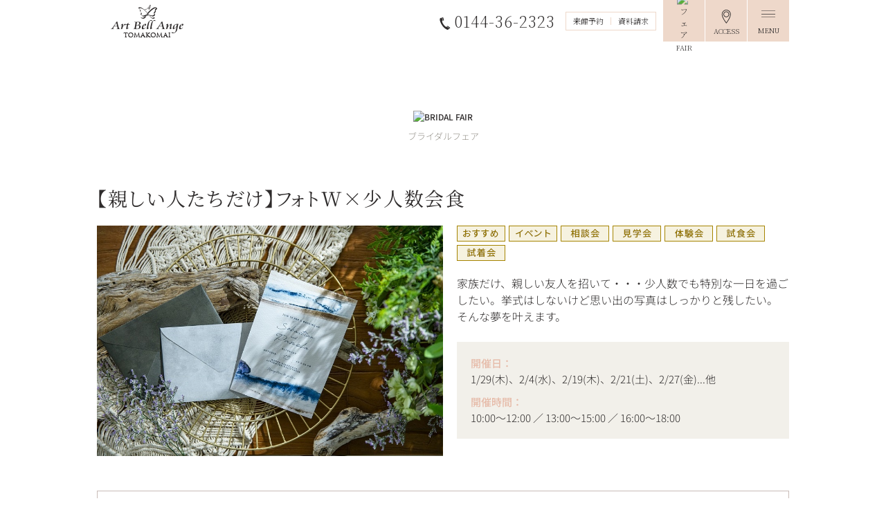

--- FILE ---
content_type: text/html; charset=UTF-8
request_url: https://www.bellclassic.co.jp/hokkaidou/tomakomai/event/10907?
body_size: 21409
content:
<!DOCTYPE html>
<html lang="ja">

<head>
	<!-- Google Tag Manager:bellclassic group -->
	<script>
		(function(w, d, s, l, i) {
			w[l] = w[l] || [];
			w[l].push({
				'gtm.start': new Date().getTime(),
				event: 'gtm.js'
			});
			var f = d.getElementsByTagName(s)[0],
				j = d.createElement(s),
				dl = l != 'dataLayer' ? '&l=' + l : '';
			j.async = true;
			j.src =
				'//www.googletagmanager.com/gtm.js?id=' + i + dl;
			f.parentNode.insertBefore(j, f);
		})(window, document, 'script', 'dataLayer', 'GTM-KB2TC7');
	</script>
	<!-- End Google Tag Manager:bellclassic group -->
		<meta charset="utf-8">
	<meta http-equiv="X-UA-Compatible" content="IE=edge">
	<meta name="viewport" content="width=device-width,initial-scale=1">
	<meta name="format-detection" content="telephone=no">
	<title>【公式】ブライダルフェア - アールベルアンジェ苫小牧</title>
	<meta name="description" content="北海道の自然の温もりを感じられる苫小牧新スタイル”駅近リゾ婚会場”の誕生。光×水が織りなす柔らかな空間のチャペル　遊び心と居心地の上質空間でゲストとの楽しいひと時を　全天候型テラスで新しいウエディングが叶います＊">
	<link rel="preload" href="/com/fonts/NotoSansJP-Light.woff2" as="font" type="font/woff2" crossorigin>
	<link rel="preload" href="/com/fonts/NotoSansJP-Medium.woff2" as="font" type="font/woff2" crossorigin>
	<link rel="preload" href="/com/fonts/NotoSerifJP-Light.woff2" as="font" type="font/woff2" crossorigin>
	<link rel="preload" href="/com/fonts/NotoSerifJP-Regular.woff2" as="font" type="font/woff2" crossorigin>
	<link rel="preload" href="/com/fonts/NotoSerifJP-Medium.woff2" as="font" type="font/woff2" crossorigin>
	<link rel="preload" href="/com/fonts/NotoSerifJP-SemiBold.woff2" as="font" type="font/woff2" crossorigin>
	<link rel="stylesheet" type="text/css" href="/com/css/main.min.css" /><link rel="stylesheet" type="text/css" href="/com/css/eventdetail.css" /><link rel="stylesheet" type="text/css" href="/com/css/white.css" /><script type="text/javascript" src="/com/js/jquery.min.js"></script></head>

<body class="white">
	<!-- Google Tag Manager:bellclassic group -->
	<noscript><iframe src="//www.googletagmanager.com/ns.html?id=GTM-KB2TC7" height="0" width="0" style="display:none;visibility:hidden"></iframe></noscript>
	<!-- End Google Tag Manager:bellclassic group -->
		<div class="preloader">
		<div class="loader">
			<div class="loader_img loader_img1"></div>
			<div class="loader_img loader_img2"></div>
			<div class="loader_img loader_img3"></div>
		</div>
	</div>
	<header>
		<div class="head_box">
			<h1 class="logo">
								<a href="/hokkaidou/tomakomai/">
					<img src="/com/img/hokkaidou/tomakomai/headlogo_pc.png" alt="苫小牧の結婚式ならベルクラシック" class="resize">
				</a>
			</h1>
			<div class="nav">
				<div class="nav_call">0144-36-2323</div>
				<ul class="nav_contact">
											<li><a href="/hokkaidou/tomakomai/yoyaku/">来館予約</a></li>
						<li><a href="/hokkaidou/tomakomai/contact/">資料請求</a></li>
									</ul>
									<ul class="nav_link">
																					<li>
									<a href="/hokkaidou/tomakomai/eventlist">
										<span class="box">
											<span class="img"><img src="/com/img/white/fair.svg" alt="フェア" width="20" height="20"></span>
											<span class="txt">FAIR</span>
										</span>
									</a>
								</li>
																			<li>
							<a href="/hokkaidou/tomakomai/access">
								<span class="box">
									<span class="img"><img src="/com/img/white/access.svg" alt="アクセス" width="20" height="20"></span>
									<span class="txt">ACCESS</span>
								</span>
							</a>
						</li>
						<li class="menu">
							<div class="link">
								<span class="box">
									<span class="img"><img src="/com/img/white/head_menu_pc.png" alt="メニュー" width="20" height="9"></span>
									<span class="txt">MENU</span>
								</span>
							</div>
						</li>
					</ul>
							</div>
		</div>
		<div class="togglemenu">
			<div class="togglemenu_box">
				<div class="togglemenu_top">
					<h2 class="logo">
						<a href="/hokkaidou/tomakomai/">
							<img src="/com/img/hokkaidou/tomakomai/headlogo_pc.png" alt="苫小牧の結婚式ならベルクラシック" class="resize">
						</a>
					</h2>
					<div class="close">
						<img src="/com/img/com/close_pc.png" alt="閉じる" width="25" height="26">
					</div>
				</div>
				<nav class="menu">
					<div class="menu_box">
						<ul>
																								<li>
										<a href="/hokkaidou/tomakomai/eventlist">
											<span class="mainttl">ブライダルフェア</span>
											<span class="subttl">BRIDAL FAIR</span>
										</a>
									</li>
																														<li>
									<a href="/hokkaidou/tomakomai/plan">
										<span class="mainttl">料金プラン・特典</span>
										<span class="subttl">PLAN</span>
									</a>
								</li>
																						<li>
									<a href="/hokkaidou/tomakomai/topics">
										<span class="mainttl">新着情報</span>
										<span class="subttl">TOPICS</span>
									</a>
								</li>
																						<li>
									<a href="/hokkaidou/tomakomai/blog">
										<span class="mainttl">スタッフブログ</span>
										<span class="subttl">BLOG</span>
									</a>
								</li>
																				</ul>
						<ul>
															<li>
									<a href="/hokkaidou/tomakomai/wedding">
										<span class="mainttl">挙式会場</span>
										<span class="subttl">CHAPEL</span>
									</a>
								</li>
																						<li>
									<a href="/hokkaidou/tomakomai/banquet">
										<span class="mainttl">バンケット</span>
										<span class="subttl">BANQUET</span>
									</a>
								</li>
																						<li>
									<a href="/hokkaidou/tomakomai/dish">
										<span class="mainttl">お料理・ケーキ</span>
										<span class="subttl">CUISINE</span>
									</a>
								</li>
																													<li>
									<a href="/hokkaidou/tomakomai/produce">
										<span class="mainttl">スタッフ</span>
										<span class="subttl">STAFF</span>
									</a>
								</li>
													</ul>
						<ul>
																						<li>
									<a href="/hokkaidou/tomakomai/ceremony">
										<span class="mainttl">お宮参り・七五三・成人式</span>
										<span class="subttl">CEREMONY</span>
									</a>
								</li>
																						<li>
									<a href="/hokkaidou/tomakomai/meeting">
										<span class="mainttl">パーティ・会議</span>
										<span class="subttl">MEETING&amp;EVENTS</span>
									</a>
								</li>
														<li>
								<a href="/hokkaidou/tomakomai/access">
									<span class="mainttl">MAP・アクセス</span>
									<span class="subttl">ACCESS</span>
								</a>
							</li>
															<li>
									<a href="/hokkaidou/tomakomai/recruit">
										<span class="mainttl">リクルート</span>
										<span class="subttl" lang="en">RECRUIT</span>
									</a>
								</li>
																				</ul>
					</div>
					<div class="infobox">
						<div class="tell">
							0144-36-2323						</div>
						<ul class="sns snsBox">
																						<li class="Fb">
									<a href="https://www.facebook.com/tomakomaiwhitepark/" target="_blank"><img src="/com/img/com/fb.svg" alt="facebook" width="15" height="15"></a>
								</li>
																						<li class="Insta">
									<a href="https://www.instagram.com/artbellange_tomakomai/" target="_blank"><img src="/com/img/com/insta.svg" alt="INSTAGRAM" width="16" height="16"></a>
								</li>
																				</ul>
					</div>
					<div class="formbox">
						<ul>
															<li>
									<a href="/hokkaidou/tomakomai/yoyaku/">
										<span class="txt">
											<span class="mainttl">来館予約</span>
											<span class="subttl">RECEIVE</span>
										</span>
									</a>
								</li>
								<li>
									<a href="/hokkaidou/tomakomai/contact/">
										<span class="txt">
											<span class="mainttl">資料請求</span>
											<span class="subttl">REQUEST</span>
										</span>
									</a>
								</li>
													</ul>
					</div>
									</nav>
			</div>
		</div>
	</header>
	<main>
		<script type="text/javascript" charset="utf-8">
$(function() {
     $("div.recommend ul li:empty").remove();
});
</script>
<script type="text/javascript" charset="utf-8">
$(document).ready(function(){
  function setfunc( cal ) {
		$("a[href*=calendar]",cal).click( function() {
			var lnk = $(this);
			$.ajax( {
				type : "GET",
				url : lnk.attr("href"),
				dataType: 'html',
				success : function(ans) {
					cal.html(ans);
					setfunc( cal );
				}
			});
			return false;
		});

  }
  $(".event_calendar").each( function() {
		    var cal = $(this);
			$.ajax( {
				type : "GET",
				url : "/hokkaidou/tomakomai/calendar",
				data : {
					y : "",
					m : "",
					id : cal.attr("id")
				},
				dataType: 'html',
				success : function(ans) {
					cal.html(ans);
					setfunc( cal );
				}
			});
  });
  $(".fairyoyaku").click( function() {
	  location.href = '/hokkaidou/tomakomai/fair/?eventid=10907';
  });
});

</script>



<div id="event">
  <div class="head_title">
    		<h2 class="fair_ttl ttl">
			<span class="ttl_main"><img src="/com/img/com/fairttl_pc.png" alt="BRIDAL FAIR"></span>
			<span class="ttl_sub">ブライダルフェア</span>
		</h2>
      </div>

  <div id="Main_contents">
    <div class="EventDetail">
                  <div class="detail_ttl">
        <div class="ttl">【親しい人たちだけ】フォトW×少人数会食</div>
      </div>
      <!--▼フェア詳細ここから-->
      <div class="detail_box clearfix">
				<div class="phbox">
					<div class="ph"><img src="/photo/10907/_MG_5253 - コピー.jpg" class="resize01" alt="アールベルアンジェ苫小牧,苫小牧,アンジェ苫小牧,結婚式,ウェディング,パーティ,結婚式場,結婚式場探し,チャペル挙式,人前挙式,コロナ禍結婚式,オリジナルウェディング,春婚,夏婚,秋婚,冬婚,プレ花嫁,プレ花嫁さんとつながりたい,花嫁準備,ロケーションフォト,ロケフォト,館内ロケ,チャペル.,前撮り,フォトウェディング,ドレス試着,ナチュラルウェディング,和装前撮り,和装,和装ヘアアレンジ,少人数会食,ミニパーティ,二次会,ウェディングドレス,カラードレス,ニュアンスカラー,ブライダルフェア,試食会,試着会,イベント,専門式場,プロポーズ,婚約,入籍,婚姻届け,婚約しました,幸せカップル,可愛い花嫁" /></div>
				</div>
        <div class="txtbox">
					<div class="ic"><img src="/com/img/event/icon_recommended.png" alt="おすすめ" /><img src="/com/img/event/icon_event.png" alt="イベント" /><img src="/com/img/event/icon_consultation.png" alt="相談会" /><img src="/com/img/event/icon_tour.png" alt="見学会" /><img src="/com/img/event/icon_experience.png" alt="体験会" /><img src="/com/img/event/icon_tasting.png" alt="試食会" /><img src="/com/img/event/icon_fitting.png" alt="試着会" /></div>
                    <div class="detail_txt">
            <div class="txt"> 家族だけ、親しい友人を招いて・・・少人数でも特別な一日を過ごしたい。挙式はしないけど思い出の写真はしっかりと残したい。<br>そんな夢を叶えます。 </div>
          </div>
                    <!-- 日程 -->
					<div class="schedule">
						<dl class="schedule_date">
							<dt>開催日：</dt>
							<dd>1/29(木)、2/4(水)、2/19(木)、2/21(土)、2/27(金)...他</dd>
						</dl>
						<dl class="schedule_time">
							<dt>開催時間：</dt>
							<dd>
																								10:00～12:00								<span class="slash">／</span>																																13:00～15:00								<span class="slash">／</span>																																16:00～18:00								<span class="slash">／</span>																							</dd>
						</dl>
					</div>
        </div>
      </div>
			
			<!-- 特典 -->
						<div class="special_box">
				<h3 class="fair_ttl ttl">
					<span class="ttl_main"><img src="/com/img/event/specialttl_pc.png" alt="SPECIAL"></span>
											<span class="ttl_sub">このフェアについている特典</span>
									</h3>
				<p>≪御来館特典≫<br>・料理長特製オリジナルスイーツ試食<br>　(４日前までのご予約に限ります)<br>・ノンアルコールで安心！<br>　ゲストに人気のウェルカムドリンク試飲<br>　<br></p>
			</div>
						
			
      <div class="bottom_btn">
                <p class="reserve"><input type="button" value="このフェアを予約する" class="fairyoyaku" /></p>
              </div>
      <!--▲フェア詳細ここまで-->
    </div>
  </div>
</div>
	</main>
	<footer>
		<div class="contectbox">
			<ul>
									<li>
						<a href="/hokkaidou/tomakomai/yoyaku/">
							<span class="mainttl">来館予約</span>
							<span class="subttl">RECEIVE</span>
						</a>
					</li>
					<li>
						<a href="/hokkaidou/tomakomai/contact/">
							<span class="mainttl">資料請求</span>
							<span class="subttl">REQUEST</span>
						</a>
					</li>
							</ul>
		</div>
		<div class="chapel">
			<div class="chapel_box">
				<h2 class="logo">
					<img src="/com/img/hokkaidou/tomakomai/footlogo_pc.png" alt="苫小牧の結婚式ならベルクラシック" class="resize" width="247" height="70">
				</h2>
				<div class="addbox">
					<ul class="add">
						<li class="tell white">0144-36-2323</li>
						<li class="box">
							<div class="txt">
								<span class="txt-add">
									〒053-0046<br>北海道苫小牧市住吉町2-7-6								</span>
								<span class="txt-time">
									営業時間／10:00～19:00																			　休館日／毎週火曜日（祝日除く）																	</span>
							</div>
							<div class="map">
								<a href="https://goo.gl/maps/ifwDoUNe6NE2">
									<img src="/com/img/com/foot_map_pc.png" alt="map" width="23" height="14">
								</a>
							</div>
						</li>
					</ul>
					<div class="contact">
													<a href="/hokkaidou/tomakomai/contact/">
								<span class="img"><img src="/com/img/white/mail.svg" width="24" height="24" alt="mail"></span>
								<span class="jp">お問い合わせフォーム</span>
								<span class="en">CONTACT</span>
							</a>
											</div>
				</div>
			</div>
		</div>
		<div class="linklist">
			<h2 class="linklist_ttl">ベルクラシックグループの式場を探す</h2>
			<span class="linklist_mark"><img src="/com/img/com/footlink.svg" width="59" height="11" alt="ベルクラシックグループの式場を探す"></span>
			<div class="linklist_box">
				<div class="list">
					<h3 class="ttl">北海道エリア</h3>
					<ul>
						<li><a href="/hokkaidou/kitami/">ホテルベルクラシック北見</a></li>
						<li><a href="/hokkaidou/asahikawa/">ベルクラシック旭川</a></li>
						<li><a href="/hokkaidou/lavert/">アールベルアンジェ札幌</a></li>
						<li><a href="/hokkaidou/flore/">ベルクラシック札幌フローラ</a></li>
						<li><a href="/hokkaidou/tomakomai/">アールベルアンジェ苫小牧</a></li>
						<li><a href="https://lien-wedding.com/" target="_blank">THE BELLCLASSIC LIEN CHITOSE</a></li>
						 <li><a href="https://lebouchon-lavanir.jp/" target="_blank">Le Bouchon L’avenir</a></li>
						<li><a href="/hokkaidou/muroran/">アール・ベル・アンジェ室蘭</a></li>
						<li><a href="/hokkaidou/obihiro/">ベルクラシック帯広</a></li>
						<li><a href="/hokkaidou/hakodate/">ベルクラシック函館</a></li>
						<li><a href="/hokkaidou/kushiro_artbell/">アール・ベル・アンジェ釧路貴賓館</a></li>
						<li><a href="/hokkaidou/nemuro/">ベルクラシック根室</a></li>
						<li><a href="https://www.bell-luco-studio.jp/salon/0034" target="_blank">ブライダルコスチュームＤＵＯ小樽</a></li>
					</ul>
				</div>
				<div class="list">
					<h3 class="ttl">東北エリア</h3>
					<ul class="list-top">
						<li><a href="/touhoku/akita/">アール・ベル・アンジェ秋田</a></li>
						<li><a href="/touhoku/sendai/">アール・ベル・アンジェ仙台</a></li>
					</ul>
					<h3 class="ttl">関東エリア</h3>
					<ul class="list-top">
						<li><a href="https://www.hotel-bellclassic.co.jp/" target="_blank">ホテルベルクラシック東京</a></li>
						<li><a href="https://www.bellclassic-kofu.com/" target="_blank">ベルクラシック甲府</a></li>
					</ul>
					<h3 class="ttl">北陸エリア</h3>
					<ul class="list-top">
						<li><a href="https://toyama-geihinkan.jp/" target="_blank">インペリアルウィング富山迎賓館</a></li>
						<li><a href="https://artbellange-toyama.jp/" target="_blank">アール・ベル・アンジェ富山</a></li>
					</ul>
					<h3 class="ttl">東海エリア</h3>
					<ul>
						<li><a href="https://ailes-fortuna.jp/" target="_blank">エール・フォルトゥーナ</a></li>
						<li><a href="https://artbellange-nagoya.jp/" target="_blank">アール・ベル・アンジェ名古屋</a></li>
						<li><a href="/toukai/higashiyama/">ガーデンテラス東山</a></li>
						<li><a href="/kantou/yokkaichi/">アールベルアンジェ四日市</a></li>
						<li><a href="https://www.aba-mie.com/" target="_blank">アールベルアンジェMie</a></li>
					</ul>
				</div>
				<div class="list">
					<h3 class="ttl">近畿エリア</h3>
					<ul>
						<li><a href="https://hotel-royalclassic.jp/wedding/" target="_blank">ホテルロイヤルクラシック大阪</a></li>
						<li><a href="/kinki/sagano/">アール・ベル・アンジェ　チャペル嵯峨野</a></li>
						<li><a href="/kinki/kuko/">ベルクラシック空港</a></li>
						<li><a href="https://www.bellclassic.co.jp/lelien/" title="フォトスタジオ ル・リアン" target="_blank">フォトスタジオ ル・リアン</a></li>
						<li><a href="/kinki/osaka/">ベルクラシック大阪</a></li>
						<li><a href="http://www.grandhall.co.jp/" target="_blank">岸和田グランドホール</a></li>
						<li><a href="/kinki/sakai/">アール・ベル・アンジェ堺</a></li>
						<li><a href="/kinki/nara/">アール・ベル・アンジェ奈良</a></li>
						<li><a href="/kinki/queenpier/">ホテルハーヴェストクイーンピア</a></li>
						<li><a href="https://bellclassic-wedding.jp/kobe/">ベルクラシック神戸</a></li>
						<li><a href="/kinki/royal_himeji/">ザ・ロイヤルクラシック姫路</a></li>
						<li><a href="/kinki/himeji/">ベルクラシック姫路</a></li>
						<li><a href="/kinki/toyooka/">アール・ベル・アンジェ豊岡</a></li>
					</ul>
				</div>
				<div class="list">
					<h3 class="ttl">中国・四国エリア</h3>
					<ul class="list-top">
						<li><a href="/chugoku/takamatsu/">アールベルアンジェ高松</a></li>
						<li><a href="/chugoku/shimonoseki/">マリアージュ下関</a></li>
						<li><a href="/chugoku/yamaguchi/">アール・ベル・アンジェ山口</a></li>
						<li><a href="/chugoku/hofu/">ベルクラシック防府</a></li>
					</ul>
					<h3 class="ttl">九州エリア</h3>
					<ul class="list-top">
						<li><a href="/kyusyu/kokura/">ベルクラシック小倉</a></li>
						<li><a href="/kyusyu/fukuoka/">ベルクラシック福岡大濠</a></li>
						<li><a href="/kyusyu/royal_fukuoka/">ザ・ロイヤルクラシック福岡</a></li>
						<li><a href="/kyusyu/artclefclub/">アートクレフクラブ</a></li>
						<li><a href="/kyusyu/shion/">志音SHION</a></li>
					</ul>
					<h3 class="ttl">海外ウェディング</h3>
					<ul class="list-top">
						<li><a href="https://www.bellclassic-resort.jp/" target="_blank">ベルクラシックリゾート</a></li>
						<li><a href="http://www.first-wedding.net" target="_blank">ファーストウエディング</a></li>
					</ul>
					<h3 class="ttl">公式メディア</h3>
					<ul>
						<li><a href="https://www.kitakoi.info/" target="_blank">キタコイ</a></li>
						<li><a href="https://xn--t8j597j6jd.net/" target="_blank">お得婚</a></li>
					</ul>
				</div>
			</div>
		</div>
		<div class="copy white">
			<nav class="copy_link">
				<ul>
					<li><a href="/">ベルクラシックグループTOP</a></li>
					<li><a href="http://www.bellco.co.jp/company/" target="_blank">企業情報</a></li>
					<li><a href="/policy/" target="blank"> プライバシーポリシー</a></li>
				</ul>
			</nav>
			<p class="copy_txt">Copyright(C) BELLCLASSIC All Rights Reserved.</p>
		</div>
	</footer>
	<script type="text/javascript" src="/com/js/lib-min.js"></script><script type="text/javascript" src="/com/js/main.js"></script></body>
</html>

--- FILE ---
content_type: text/css
request_url: https://www.bellclassic.co.jp/com/css/eventdetail.css
body_size: 4620
content:
@charset "UTF-8";
@import url(//fonts.googleapis.com/css?family=Noto+Serif+JP:200,300);
/*＝＝＝＝＝＝＝＝＝＝＝＝＝＝＝＝
	フェア
＝＝＝＝＝＝＝＝＝＝＝＝＝＝＝＝*/
/*プレースホルダ―*/
/*Webkit*/
::-webkit-input-placeholder {
  color: #d6d6d6; }

/*Firefox 19以降*/
::-moz-placeholder {
  color: #d6d6d6; }

/*Firefox 18以前*/
:-moz-placeholder {
  color: #d6d6d6; }

/*Windows IE*/
:-ms-input-placeholder {
  color: #d6d6d6; }

/*枠*/
#event {
  width: 1000px;
  margin: 160px auto 0; }

/*＝＝＝＝＝＝＝＝＝＝＝＝＝＝＝＝
	詳細画面
＝＝＝＝＝＝＝＝＝＝＝＝＝＝＝＝*/
/*上タイトル*/
.head_title h2 {
  margin: 60px 0;
  text-align: center; }

#Main_contents .EventDetail {
  margin-top: 60px;
  padding: 0; }
  #Main_contents .EventDetail .detail_ttl {
    color: #2f2c2c;
    padding: 0; }
    #Main_contents .EventDetail .detail_ttl .ttl {
      text-align: left;
      font-size: 28px;
      margin-bottom: 20px;
      font-weight: 400;
      font-family: 'Noto Serif JP', serif;
      -webkit-font-feature-settings: "palt";
      font-feature-settings: "palt";
      letter-spacing: 0.06em; }
  #Main_contents .EventDetail .detail_box {
    padding: 0;
    margin-bottom: 40px;
    display: -webkit-box;
    display: -ms-flexbox;
    display: flex;
    -webkit-box-pack: justify;
    -ms-flex-pack: justify;
    justify-content: space-between; }
    #Main_contents .EventDetail .detail_box .phbox {
      width: 50%; }
      #Main_contents .EventDetail .detail_box .phbox .ph {
        margin-bottom: 10px; }
    #Main_contents .EventDetail .detail_box .txtbox {
      width: 48%;
      color: #2f2c2c;
      font-size: 16px;
      padding: 0; }
      #Main_contents .EventDetail .detail_box .txtbox .ic {
        margin-bottom: 15px; }
        #Main_contents .EventDetail .detail_box .txtbox .ic img {
          margin-right: 5px;
          margin-bottom: 5px; }
        #Main_contents .EventDetail .detail_box .txtbox .ic:last-child {
          margin-right: 0; }
      #Main_contents .EventDetail .detail_box .txtbox .detail_txt {
        margin-bottom: 25px; }
      #Main_contents .EventDetail .detail_box .txtbox .schedule {
        font-size: 15px;
        background-color: #f2f0ea;
        padding: 20px; }
        #Main_contents .EventDetail .detail_box .txtbox .schedule dt {
          margin-bottom: 2px;
          font-weight: 400; }
        #Main_contents .EventDetail .detail_box .txtbox .schedule_date {
          margin-bottom: 12px; }
        #Main_contents .EventDetail .detail_box .txtbox .schedule_time .slash:last-child {
          display: none; }
  #Main_contents .EventDetail .special_box {
    border: 1px solid #c8bbb7;
    padding: 25px 30px;
    margin-bottom: 60px;
    font-size: 15px; }
    #Main_contents .EventDetail .special_box .fair_ttl {
      margin-bottom: 20px; }
    #Main_contents .EventDetail .special_box p {
      background-image: -webkit-linear-gradient(left, #fff 2.1px, transparent 1px), -webkit-linear-gradient(bottom, #a89d99 1.1px, transparent 1px);
      background-image: -o-linear-gradient(left, #fff 2.1px, transparent 1px), -o-linear-gradient(bottom, #a89d99 1.1px, transparent 1px);
      background-image: linear-gradient(to right, #fff 2.1px, transparent 1px), linear-gradient(to top, #a89d99 1.1px, transparent 1px);
      background-size: 5px 2.6em;
      line-height: 2.6; }
  #Main_contents .EventDetail .bottom_btn {
    margin: 0 auto;
    width: 420px; }
    #Main_contents .EventDetail .bottom_btn input {
      color: #fff;
      display: block;
      width: 100%;
      text-align: center;
      padding: 15px 0;
      font-size: 2.0rem;
      border: 0;
      cursor: pointer; }
    #Main_contents .EventDetail .bottom_btn .ev_reserve,
    #Main_contents .EventDetail .bottom_btn .reserve {
      position: relative; }
      #Main_contents .EventDetail .bottom_btn .ev_reserve:after,
      #Main_contents .EventDetail .bottom_btn .reserve:after {
        position: absolute;
        top: 50%;
        -webkit-transform: translateY(-50%);
        -ms-transform: translateY(-50%);
        transform: translateY(-50%);
        right: 5%;
        content: '';
        background: url(../img/event/arrow_reservation.png) no-repeat center center;
        width: 9px;
        height: 17px;
        display: inline-block; }


--- FILE ---
content_type: text/css
request_url: https://www.bellclassic.co.jp/com/css/white.css
body_size: 4365
content:
.head_box .nav_contact {
  border: 1px solid #eed8ca;
}
.head_box .nav_contact li:first-child {
  border-right: 1px solid #eed8ca;
}
.head_box .nav_contact li a {
  color: #2f2c2c;
}
.head_box .nav_link li a,
.head_box .nav_link li .link,
.head_box .nav_link li .sns_link {
  background: #eed8ca;
  color: #2f2c2c;
}
@media screen and (max-width: 600px) {
  .head_box .nav_link li .toggle_sns li a {
    background: #e6bba9;
  }
}

.togglemenu .menu .infobox .sns li {
  background: #e6bba9;
}
.togglemenu .menu .formbox ul li {
  border: 1px solid #e6bba9;
}
.togglemenu .menu .formbox ul li a .txt .mainttl {
  color: #e6bba9;
}

footer .contectbox {
  background: #e9f1f3;
}
footer .chapel .addbox .contact {
  border: 1px solid #e6bba9;
}
footer .chapel .addbox .contact a {
  color: #2f2c2c;
}
footer .chapel .addbox .contact_sp .tel {
  background: #e6bba9;
}
footer .chapel .addbox .contact_sp .tel a {
  color: #2f2c2c;
}
footer .copy {
  background: #eed8ca;
}
footer .copy.white {
  color: #2f2c2c;
}
footer .copy.white a {
  color: #2f2c2c;
}
footer .copy_link li {
  border-right: 1px solid #2f2c2c;
}
footer .copy_link li a {
  color: #2f2c2c;
}
footer .copy_txt {
  color: #2f2c2c;
}

.fair_link .list .txt {
  color: #2f2c2c;
}
.fair_list ul li dl dt {
  color: #e6bba9;
}
.fair_list ul li .detail_linkbox .link li.yoyaku {
  background: #eed8ca;
}
.fair_list ul li .detail_linkbox .link li.yoyaku a {
  color: #2f2c2c;
}
.fair_list ul li .detail_linkbox .link li.yoyaku a:after {
  background: url(../img/com/b_arrow.png) no-repeat center center;
  background-size: cover;
  width: 5px;
  height: 10px;
}

.faircal .calbox_pager {
  color: #7fb9c7;
}
.faircal .calbox_pager .prev a,
.faircal .calbox_pager .next a {
  color: #7fb9c7;
}
.faircal .calbox_list table td a {
  background: #f8f6ee;
}

.topics_list .list li .day {
  color: #e6bba9;
}

.ceremony_bg,
.banquet_bg,
.memory_bg {
  background: #f8f6ee;
}

.snsbox li {
  background: #e6bba9;
}

.schedule dl dt {
  color: #e6bba9;
}

.bottom_btn input,
.bottom_btn .submit.a_right input {
  background-color: #e6bba9;
}

.cal_date {
  color: #e6bba9;
}

#EV_Calendar .calendar_link_top,
#EV_Calendar .calendar_link_top a,
#EV_Calendar .calbox_pager,
#EV_Calendar .calbox_pager .prev a,
#EV_Calendar .calbox_pager .next a,
.calbox .calendar_link_top,
.calbox .calendar_link_top a,
.calbox .calbox_pager,
.calbox .calbox_pager .prev a,
.calbox .calbox_pager .next a {
  color: #7fb9c7;
}
#EV_Calendar .Calendar_box .day,
#EV_Calendar .calbox_list table td a,
.calbox .Calendar_box .day,
.calbox .calbox_list table td a {
  background: #f8f6ee;
}

.fair_content span:before {
  background: url("/com/img/white/heart.svg") no-repeat 0 center;
}

.calendar span:before {
  background: url("/com/img/white/cal.svg") no-repeat 0 center;
}

.form .step {
  background-color: #f8f6ee;
}
@media screen and (min-width: 761px) {
  .form .step li:nth-child(1) {
    background-image: url("/com/img/white/step1.png");
  }
  .form .step li:nth-child(1).here {
    background-image: url("/com/img/white/step1_on.png");
  }
  .form .step li:nth-child(2) {
    background-image: url("/com/img/white/step2.png");
  }
  .form .step li:nth-child(2).here {
    background-image: url("/com/img/white/step2_on.png");
  }
  .form .step li:nth-child(3) {
    background-image: url("/com/img/white/step3.png");
  }
  .form .step li:nth-child(3).here {
    background-image: url("/com/img/white/step3_on.png");
  }
}
@media screen and (max-width: 760px) {
  .form .step li:nth-child(1) {
    background-image: url("/com/img/white/step1_sp.png");
  }
  .form .step li:nth-child(1).here {
    background-image: url("/com/img/white/step1_on_sp.png");
  }
  .form .step li:nth-child(2) {
    background-image: url("/com/img/white/step2_sp.png");
  }
  .form .step li:nth-child(2).here {
    background-image: url("/com/img/white/step2_on_sp.png");
  }
  .form .step li:nth-child(3) {
    background-image: url("/com/img/white/step3_sp.png");
  }
  .form .step li:nth-child(3).here {
    background-image: url("/com/img/white/step3_on_sp.png");
  }
}
/*# sourceMappingURL=white.css.map */

--- FILE ---
content_type: application/javascript
request_url: https://www.bellclassic.co.jp/com/js/main.js
body_size: 2247
content:
var wid = $(window).width();

// function loadFunction() {
// 	var userAgent = window.navigator.userAgent.toLowerCase();
// 	if (userAgent.indexOf('ipad') != -1) {
// 		var local = location.href.split('/');
// 		var dir = local[local.length, 4];
// 		if(dir == '' || dir == '#topics') {
// 			$('body').delay(400).css({ 'overflow': 'hidden' });
// 			setTimeout(function(){
// 				heightElement();
//     		},1000);
// 		} else {
// 			$('body').delay(400).css({ 'overflow': 'visible' });
// 		}
// 	} else {
// 		$('body').delay(400).css({ 'overflow': 'visible' });
// 	};
// }


// setTimeout(function(){
// 	$('.loader').fadeOut();
// 	$('.preloader').delay(300).fadeOut('slow');
// 		// loadFunction();
// },1000);



function nav(){
	$('.head_box .nav_link .menu').on('click', function(){
		$('.togglemenu').toggleClass('on');
	});
	$('.togglemenu .close').on('click', function(){
		$('.togglemenu').removeClass('on');
	});
	$('.head_box .nav_link .sns_link').on('click', function(){
		console.log('sns');
		$('.head_box .nav_link .toggle_sns').toggleClass('on');
		$(this).toggleClass('active');
	});
}

function footlink(){
	if( wid < 601 ){
		$('.linklist .linklist_box .list .ttl').on('click', function(){
			$(this).next('ul').stop().slideToggle();
			$(this).toggleClass('on');
		});
	}
}

// function navscroll(){
// 	var wid = $(window).width();
// 	if($('.togglemenu.on').length){
// 		$('main, footer').on('touchmove.noScroll', e => {
// 			e.preventDefault();
// 		});

// 		// $('main, footer').bind('touchmove', function(e){e.preventDefault()});
// 	} else {
// 		// $('main, footer').unbind('touchmove');
// 		$('main, footer').off('.noScroll');
// 	}
// }


$(document).ready(function(){
	$('header, main, footer').hide();
	nav();
	footlink();
});

$(window).on('load resize', function(){
	$('main,footer,header').animate({opacity: '1'}, {duration: 'slow', easing:'swing'});
	$('main,footer,header').fadeIn();
	$('.preloader').delay(300).fadeOut('slow');
});

$(window).scroll(function() {
});


--- FILE ---
content_type: text/plain
request_url: https://www.google-analytics.com/j/collect?v=1&_v=j102&a=773768679&t=pageview&_s=1&dl=https%3A%2F%2Fwww.bellclassic.co.jp%2Fhokkaidou%2Ftomakomai%2Fevent%2F10907&ul=en-us%40posix&dt=%E3%80%90%E5%85%AC%E5%BC%8F%E3%80%91%E3%83%96%E3%83%A9%E3%82%A4%E3%83%80%E3%83%AB%E3%83%95%E3%82%A7%E3%82%A2%20-%20%E3%82%A2%E3%83%BC%E3%83%AB%E3%83%99%E3%83%AB%E3%82%A2%E3%83%B3%E3%82%B8%E3%82%A7%E8%8B%AB%E5%B0%8F%E7%89%A7&sr=1280x720&vp=1280x720&_u=YEBAAAABAAAAAC~&jid=276519907&gjid=761118758&cid=369341756.1769492069&tid=UA-77619031-3&_gid=1264694371.1769492069&_r=1&_slc=1&gtm=45He61n1n71KB2TC7v72215542za200zd72215542&gcd=13l3l3l3l1l1&dma=0&tag_exp=103116026~103200004~104527907~104528500~104684208~104684211~105391253~115938466~115938468~116185181~116185182~116682876~117041587&z=206463532
body_size: -837
content:
2,cG-WF62HYNZME

--- FILE ---
content_type: text/plain
request_url: https://www.google-analytics.com/j/collect?v=1&_v=j102&a=773768679&t=pageview&_s=1&dl=https%3A%2F%2Fwww.bellclassic.co.jp%2Fhokkaidou%2Ftomakomai%2Fevent%2F10907&ul=en-us%40posix&dt=%E3%80%90%E5%85%AC%E5%BC%8F%E3%80%91%E3%83%96%E3%83%A9%E3%82%A4%E3%83%80%E3%83%AB%E3%83%95%E3%82%A7%E3%82%A2%20-%20%E3%82%A2%E3%83%BC%E3%83%AB%E3%83%99%E3%83%AB%E3%82%A2%E3%83%B3%E3%82%B8%E3%82%A7%E8%8B%AB%E5%B0%8F%E7%89%A7&sr=1280x720&vp=1280x720&_u=YEDAAAABAAAAAC~&jid=608711364&gjid=568976467&cid=369341756.1769492069&tid=UA-86477305-1&_gid=1264694371.1769492069&_r=1&_slc=1&gtm=45He61n1n71KB2TC7v72215542za200zd72215542&gcd=13l3l3l3l1l1&dma=0&tag_exp=103116026~103200004~104527907~104528500~104684208~104684211~105391253~115938466~115938468~116185181~116185182~116682876~117041587&z=1519265811
body_size: -452
content:
2,cG-CLB163X7WV

--- FILE ---
content_type: image/svg+xml
request_url: https://www.bellclassic.co.jp/com/img/white/mail.svg
body_size: 2234
content:
<?xml version="1.0" encoding="utf-8"?>
<!-- Generator: Adobe Illustrator 21.1.0, SVG Export Plug-In . SVG Version: 6.00 Build 0)  -->
<svg version="1.0" id="べた塗り_1_1_" xmlns="http://www.w3.org/2000/svg" xmlns:xlink="http://www.w3.org/1999/xlink" x="0px"
	 y="0px" viewBox="0 0 560 560" enable-background="new 0 0 560 560" xml:space="preserve">
<g id="べた塗り_1">
	<g>
		<path fill-rule="evenodd" clip-rule="evenodd" fill="#E6BBA9" d="M554,390V133c0-8.9,1.2-19.9-2-26c-5.8-11.3-20.8-10-38-10H21
			c-7.3,1.6-13,8.5-13,9c-2.7,12.3-1,30.6-1,46v313c4.6,9,5.3,10,13,12c4.2,2.8,25.8,1,33,1h461c10.9,0,29.2-2.6,32-3
			C561.7,472.6,554,413.1,554,390z M532,458c-8.4-1-12.5-8-18-12c-13.4-9.7-25.8-20.6-39-30c-38-27.3-73.5-57.6-111-85
			c-11.7-8.5-22.6-17.7-34-26c-3.8-2.8-8.1-4.3-11-8c-12.5,4.4-22.7,24-35,28c-3.3-0.3-6.7-0.7-10-1c-3.8-1.9-28.7-23.4-31-27
			c-7,2.4-11.5,9-17,13c-16.1,11.7-31.2,24.5-47,36c-34.7,25.3-67.6,52.9-102,78c-14.8,10.8-32.5,20.8-45,34c-2.6-0.2-3.4-0.4-5-1
			c0.9-8.1,7.9-10.2,13-14c11.6-8.7,22.1-19.1,34-28c9.4-7,17.6-17,27-24c28.3-21.1,53.7-44.9,82-66c11.6-8.7,22.1-19.1,34-28
			c4.1-3,6.6-8.2,12-10c-2.6-5.8-10.1-9.3-15-13c-1.7-2-3.3-4-5-6c-11.8-8.8-22.2-18.2-34-27c-6-4.5-11-11.5-17-16
			c-29.2-21.8-54.8-47.2-84-69c-13.1-9.8-24-24.1-38-33c0.1-2.9,0.4-4.3,1-6h6c3.7,5.4,10.7,8.2,16,12c12,8.7,23.7,18.2,36,27
			c41.5,29.8,81.3,62,123,92c14.8,10.6,29,22.2,44,33c6,4.3,11.3,11.7,19,14c5-5.4,12-8.7,18-13c12-8.6,23.7-18.2,36-27
			c37.3-26.7,72.7-57.3,110-84c17.4-12.5,33.9-25.7,51-38c7.4-5.3,15.8-9.5,22-16c4.4,0.1,4.8-0.4,6,3c0.9,1.1,0.4,0.2,1,2
			c-19.9,18-40.4,35.8-62,52c-6.4,4.8-11.6,12.2-18,17c-15.9,11.9-30.1,25.1-46,37c-3.9,2.9-7.1,8.1-11,11
			c-13.9,10.3-26.2,21.7-40,32c-5.6,4.2-9.8,10.2-16,14c2.2,6.4,10.9,10.2,16,14c9.9,7.4,18.8,16.5,29,24c5.3,3.9,9.7,10.1,15,14
			c26.3,19.5,49.8,41.5,76,61c7.3,5.5,13.6,13.5,21,19c10.2,7.6,19.1,16.6,29,24c4.9,3.7,12.7,6.9,15,13h1
			C533.3,456.3,533,456.2,532,458z"/>
	</g>
</g>
</svg>


--- FILE ---
content_type: image/svg+xml
request_url: https://www.bellclassic.co.jp/com/img/white/access.svg
body_size: 2675
content:
<?xml version="1.0" encoding="utf-8"?>
<!-- Generator: Adobe Illustrator 21.1.0, SVG Export Plug-In . SVG Version: 6.00 Build 0)  -->
<svg version="1.0" id="べた塗り_1_1_" xmlns="http://www.w3.org/2000/svg" xmlns:xlink="http://www.w3.org/1999/xlink" x="0px"
	 y="0px" viewBox="0 0 560 560" enable-background="new 0 0 560 560" xml:space="preserve">
<g id="べた塗り_1">
	<g>
		<path fill="#2F2C2C" d="M279,28c39,0,71.8,9.3,97.5,27.5c22.8,16.2,40.9,39.9,53.9,70.7c10,23.7,16.5,63.2,9.8,88.2l-0.6,2.3
			l-0.2,2.4l-0.8,10.4c-2,7.1-3.8,14.1-5.5,20.9c-4.4,17-8.6,33.1-14.7,47.6c-18.5,43.8-37.7,81.6-57,112.2
			c-2.3,3.7-5.2,7.7-8.2,11.9c-3.3,4.5-6.6,9.2-9.7,14.1c-12.7,20.1-24.6,37.9-37.3,56c-1.4,2.1-3.8,4.6-6.3,7.4
			c-3,3.3-6.4,7-9.5,11.2c-0.8,1.2-1.8,2.5-2.9,4.1c-0.8-0.8-1.6-1.6-2.3-2.3c-0.9-0.9-2.3-2.3-2.8-2.9
			c-6.8-9.3-13.1-18.5-19.7-28.2c-3.9-5.6-7.8-11.5-11.9-17.3c-28.1-40.2-60-88.4-83.5-141.6c-8.9-20.2-16.1-41.6-23.6-64.2
			l-1.5-4.5c-0.5-1.4-0.7-3.1-1.1-6.1c-0.5-3.7-1-8.3-2.5-13.7c-5.6-20.1-7-44.7-3.9-69.3c2.9-22.9,9.4-44.1,18-58
			c19.5-31.6,45.1-54.4,76.1-67.7c5.9-2.5,13.2-4.5,20.9-6.5c2.6-0.7,5.3-1.4,8.1-2.2c1-0.1,2.9-0.2,4.2-0.2
			c5.1-0.2,10.9-0.4,16.7-2.1C278.7,28,278.9,28,279,28 M268.2,71.5c-2.6,0.2-5.9,0.6-9.5,1.7c-0.9,0.3-1.8,0.6-2.8,0.9
			c-4.3,1.3-9.8,2.9-14.9,5.2c-28.3,12.4-50.9,36.2-63.6,66.9c-23.6,57.3,11.6,118,46.1,139.9c7.8,4.9,14.8,7.4,21.5,9.8
			c1.4,0.5,2.8,1,4.3,1.6c3.5,1.3,21.7,7.7,41,7.7c5.9,0,11.4-0.6,16.3-1.8c44.9-11.1,74.6-35,90.7-73.1c11.5-27.2,7.7-64.6-2-87.3
			c-20.6-48.5-59.6-73-115.9-73c-0.4,0-0.8,0-1.2,0l-8,0.1L268.2,71.5 M279,2c-1.8,0-3.7,0-5.6,0.1c-4.1,2.9-16.2,1.4-22,3
			c-11,3.1-22.7,5.6-33,10c-38.2,16.4-67.1,44.1-88,78c-21.4,34.7-30.7,98.5-17,148c2.1,7.7,1.5,13.7,4,21c8.1,24.3,15.9,48.3,26,71
			c23.4,52.9,54.5,101,86,146c10.9,15.6,20.9,30.7,32,46c3,4.1,8,7.9,11,12c4.6,6.2,8.4,12.8,14,18v1c6.6-2.1,20.3-23.6,25-30
			s11.4-12.4,16-19c13.2-18.9,25.5-37.3,38-57c5.4-8.6,12.5-17.4,18-26c22.4-35.5,42-75.7,59-116c9.8-23.1,14.7-48.5,22-74
			c0.3-4.3,0.7-8.7,1-13c8.9-33.3,0-79-11-105C426.5,50.1,373.1,2,279,2L279,2z M290.4,279.1c-12.1,0-25.5-3.7-31.9-6.1
			c-8.1-3-14.3-4.8-21-9c-25.9-16.4-54.1-64.2-36-108c9.7-23.5,26.9-42.9,50-53c4.7-2,10.6-3.6,15-5c4-1.3,9,0.1,12-2
			c0.3,0,0.7,0,1,0c50.2,0,77,21.9,92,57c7.5,17.5,10.4,47.1,2,67c-13.3,31.5-36.8,49-73,58C297.3,278.8,293.9,279.1,290.4,279.1
			L290.4,279.1z"/>
	</g>
</g>
</svg>


--- FILE ---
content_type: image/svg+xml
request_url: https://www.bellclassic.co.jp/com/img/com/insta.svg
body_size: 2372
content:
<?xml version="1.0" encoding="utf-8"?>
<!-- Generator: Adobe Illustrator 21.1.0, SVG Export Plug-In . SVG Version: 6.00 Build 0)  -->
<svg version="1.0" id="べた塗り_1_1_" xmlns="http://www.w3.org/2000/svg" xmlns:xlink="http://www.w3.org/1999/xlink" x="0px"
	 y="0px" viewBox="0 0 560 560" enable-background="new 0 0 560 560" xml:space="preserve">
<g id="べた塗り_1">
	<g>
		<path fill-rule="evenodd" clip-rule="evenodd" fill="#FFFFFF" d="M556,199c0-21.8,3-48.3-2-67c-7.6-28.9-17.8-50.4-33-71
			c-17.7-23.9-52.5-43.5-85-53c-26.8-7.8-66.3-4-99-4H150c-3.7,2.6-14.8,1.6-20,3c-11.6,3.2-23.3,6.3-34,11
			c-39.3,17.2-70.8,54.4-85,97c-6.6,19.8-6,44.7-6,71v185c0,20.9-1.9,43.9,3,61c17.8,62.1,55.2,101,117,119c23.5,6.8,56.9,4,86,4
			h170c13-0.3,26-0.7,39-1c24.9-6.2,46.2-12.1,65-24c27.6-17.5,48.8-45.2,62-77c12.8-30.8,9-80.1,9-123V199z M498,420
			c-7.4,25.7-20.6,47.4-40,61c-34.9,24.4-88.5,19-147,19H200c-19.1,0-41.8,2.5-58-2c-23.2-6.4-46.5-19-59-36
			c-9.8-13.4-16.2-28.3-21-47v-9c-4-16.8-1-44.9-1-64V211c0-39-1.8-77.2,13-101c12.5-20.1,31-35.4,54-45c6.1-2.5,13.7-3.4,20-5
			c3.4-0.8,6.8,0.5,9-1h219c9,0,20.6-0.8,28,1c5,0.3,10,0.7,15,1c20.8,5.7,36.6,15.1,51,27c0.3,1,0.7,2,1,3c2.2,2.9,4.7,4.8,7,8
			c8.6,11.9,15.3,23.6,20,40c0.3,4.7,0.7,9.3,1,14c4.1,16.9,1,49.3,1,69v132C500,375.3,503.2,401.9,498,420z M422,102
			c-3.4,2.6-8.4,2.6-12,5c-5.4,3.6-11,12.1-13,19c-7,23.8,20.6,46.4,43,38c13.4-5,27.9-23.7,19-44C453.5,107.5,440.9,101.5,422,102z
			 M310,140c-12.9-3.6-30.4-2.2-46-2c-3.3,2.3-8.5,0.8-13,2c-10.4,2.9-21.3,5.8-31,10c-34.1,14.9-60.6,44.3-75,79
			c-4,9.5-5.4,20.6-8,31c-4.7,19,1,47.5,6,61c1.9,5.1,1.9,9.1,4,14c16,36.9,43.6,60.1,81,76c15.5,6.6,32.1,10,55,10h14
			c11.4-2.7,23.7-3.7,34-8c37.4-15.5,67-41.3,83-78c4.1-9.3,6.3-20,9-30c6.1-22.9,0.4-52.9-6-70C397.9,184,364.7,155.3,310,140z
			 M379,295c-2.2,8.8-4.5,18-8,26c-2,4.6-6.3,9-9,13c-16.1,24.3-37.3,34.9-70,43c-14.8,3.7-38.5-3.4-47-7
			c-31.6-13.4-49.2-31.6-60-66c-3.2-10.1-6.3-26.9-3-40c1.5-5.8,2.6-13.3,5-19c10.6-25.3,30-45.1,55-56c6.1-2.7,22.6-3.9,27-7
			c54.9-0.3,85.5,21.2,102,59C376.6,253.8,384,275.4,379,295z"/>
	</g>
</g>
</svg>
